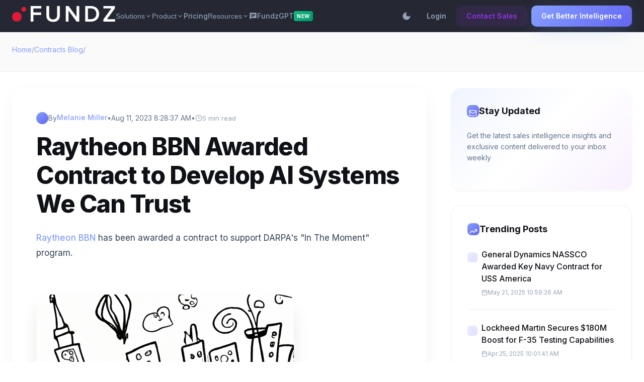

--- FILE ---
content_type: text/html; charset=UTF-8
request_url: https://www.fundz.net/business-contracts-blog/raytheon-bbn-awarded-contract-to-develop-ai-systems-we-can-trust-in
body_size: 14674
content:
<!doctype html><html lang="en"><head>
    <meta charset="utf-8">
    <meta http-equiv="X-UA-Compatible" content="IE=edge,chrome=1">
    <meta name="viewport" content="width=device-width, initial-scale=1.0">
    <meta name="author" content="Melanie Miller">
    <meta name="description" content="Raytheon BBN Awarded Contract to Develop AI Systems We Can Trust in.">
    <meta name="generator" content="HubSpot">
    
    <title>Raytheon BBN Awarded Contract to Develop AI Systems We Can Trust</title>
    <link rel="shortcut icon" href="https://www.fundz.net/hubfs/logo-icon-128-4.png">
    
    <meta name="viewport" content="width=device-width, initial-scale=1">

    
    <meta property="og:description" content="Raytheon BBN Awarded Contract to Develop AI Systems We Can Trust in.">
    <meta property="og:title" content="Raytheon BBN Awarded Contract to Develop AI Systems We Can Trust">
    <meta name="twitter:description" content="Raytheon BBN Awarded Contract to Develop AI Systems We Can Trust in.">
    <meta name="twitter:title" content="Raytheon BBN Awarded Contract to Develop AI Systems We Can Trust">

    

    
    <style>
a.cta_button{-moz-box-sizing:content-box !important;-webkit-box-sizing:content-box !important;box-sizing:content-box !important;vertical-align:middle}.hs-breadcrumb-menu{list-style-type:none;margin:0px 0px 0px 0px;padding:0px 0px 0px 0px}.hs-breadcrumb-menu-item{float:left;padding:10px 0px 10px 10px}.hs-breadcrumb-menu-divider:before{content:'›';padding-left:10px}.hs-featured-image-link{border:0}.hs-featured-image{float:right;margin:0 0 20px 20px;max-width:50%}@media (max-width: 568px){.hs-featured-image{float:none;margin:0;width:100%;max-width:100%}}.hs-screen-reader-text{clip:rect(1px, 1px, 1px, 1px);height:1px;overflow:hidden;position:absolute !important;width:1px}
</style>

<link rel="stylesheet" href="/hs/hsstatic/BlogSocialSharingSupport/static-1.258/bundles/project.css">
<link rel="preload" as="style" href="https://48752163.fs1.hubspotusercontent-na1.net/hubfs/48752163/raw_assets/media-default-modules/master/650/js_client_assets/assets/TrackPlayAnalytics-Cm48oVxd.css">

<link rel="preload" as="style" href="https://48752163.fs1.hubspotusercontent-na1.net/hubfs/48752163/raw_assets/media-default-modules/master/650/js_client_assets/assets/Tooltip-DkS5dgLo.css">

    <script type="application/ld+json">
{
  "mainEntityOfPage" : {
    "@type" : "WebPage",
    "@id" : "https://www.fundz.net/business-contracts-blog/raytheon-bbn-awarded-contract-to-develop-ai-systems-we-can-trust-in"
  },
  "author" : {
    "name" : "Melanie Miller",
    "url" : "https://www.fundz.net/business-contracts-blog/author/melanie-miller",
    "@type" : "Person"
  },
  "headline" : "Raytheon BBN Awarded Contract to Develop AI Systems We Can Trust",
  "datePublished" : "2023-08-11T12:28:37.000Z",
  "dateModified" : "2023-08-11T12:28:37.802Z",
  "publisher" : {
    "name" : "Fundz, LLC",
    "logo" : {
      "url" : "https://14121.fs1.hubspotusercontent-na1.net/hubfs/14121/logo%20PNG.png",
      "@type" : "ImageObject"
    },
    "@type" : "Organization"
  },
  "@context" : "https://schema.org",
  "@type" : "BlogPosting"
}
</script>

<script src="https://cdnjs.cloudflare.com/ajax/libs/jquery/3.6.0/jquery.min.js"></script>
<script src="https://cdnjs.cloudflare.com/ajax/libs/jquery-migrate/3.3.2/jquery-migrate.min.js"></script>

    
<!--  Added by GoogleAnalytics integration -->
<script>
var _hsp = window._hsp = window._hsp || [];
_hsp.push(['addPrivacyConsentListener', function(consent) { if (consent.allowed || (consent.categories && consent.categories.analytics)) {
  (function(i,s,o,g,r,a,m){i['GoogleAnalyticsObject']=r;i[r]=i[r]||function(){
  (i[r].q=i[r].q||[]).push(arguments)},i[r].l=1*new Date();a=s.createElement(o),
  m=s.getElementsByTagName(o)[0];a.async=1;a.src=g;m.parentNode.insertBefore(a,m)
})(window,document,'script','//www.google-analytics.com/analytics.js','ga');
  ga('create','UA-83235193-1','auto');
  ga('send','pageview');
}}]);
</script>

<!-- /Added by GoogleAnalytics integration -->






<link rel="amphtml" href="https://www.fundz.net/business-contracts-blog/raytheon-bbn-awarded-contract-to-develop-ai-systems-we-can-trust-in?hs_amp=true">

<meta property="og:image" content="https://www.fundz.net/hubfs/Raytheon%20BBN%20Awarded%20Contract%20to%20Develop%20AI%20Systems%20We%20Can%20Trust.png">
<meta property="og:image:width" content="512">
<meta property="og:image:height" content="512">

<meta name="twitter:image" content="https://www.fundz.net/hubfs/Raytheon%20BBN%20Awarded%20Contract%20to%20Develop%20AI%20Systems%20We%20Can%20Trust.png">


<meta property="og:url" content="https://www.fundz.net/business-contracts-blog/raytheon-bbn-awarded-contract-to-develop-ai-systems-we-can-trust-in">
<meta name="twitter:card" content="summary_large_image">

<link rel="canonical" href="https://www.fundz.net/business-contracts-blog/raytheon-bbn-awarded-contract-to-develop-ai-systems-we-can-trust-in">

<meta property="og:type" content="article">
<link rel="alternate" type="application/rss+xml" href="https://www.fundz.net/business-contracts-blog/rss.xml">
<meta name="twitter:domain" content="www.fundz.net">
<script src="//platform.linkedin.com/in.js" type="text/javascript">
    lang: en_US
</script>

<meta http-equiv="content-language" content="en">

<link rel="stylesheet" href="https://14121.fs1.hubspotusercontent-na1.net/hubfs/14121/hub_generated/template_assets/1/192752057973/1752665591086/template_fundz-theme.min.css">




    
    <!-- Google Fonts -->
    <link rel="preconnect" href="https://fonts.googleapis.com">
    <link rel="preconnect" href="https://fonts.gstatic.com" crossorigin>
    <link href="https://fonts.googleapis.com/css2?family=Inter:wght@300;400;500;600;700;800;900&amp;display=swap" rel="stylesheet">
    
    <!-- Lucide Icons CDN -->
    <script src="https://unpkg.com/lucide@latest"></script>
    
    <!-- Material Icons (for navigation) -->
    <link href="https://fonts.googleapis.com/icon?family=Material+Icons" rel="stylesheet">
    
    <style>
        /* CSS Reset and Base Styles */
        * {
            margin: 0;
            padding: 0;
            box-sizing: border-box;
        }

        :root {
            /* Dark theme for nav/footer */
            --nav-bg: rgba(26, 29, 41, 0.98);
            --nav-bg-solid: #1a1d29;
            --footer-bg: #1a1d29;
            --dark-tertiary: #26293a;
            
            /* Light theme for content */
            --bg-primary: #ffffff;
            --bg-secondary: #fafafa;
            --bg-tertiary: #f5f5f7;
            --bg-card: #ffffff;
            --bg-card-hover: #f8fafc;
            
            /* Text colors for light backgrounds */
            --text-primary: #0f1117;
            --text-secondary: #334155;
            --text-tertiary: #64748b;
            --text-muted: #94a3b8;
            
            /* Text colors for dark backgrounds */
            --text-light: #e2e8f0;
            --text-light-secondary: #94a3b8;
            --text-light-muted: #64748b;
            
            /* Accent colors */
            --primary-color: #869fff;
            --primary-dark: #6366f1;
            --success-color: #10b981;
            --success-dark: #059669;
            --warning-color: #f59e0b;
            --info-color: #3b82f6;
            --purple-accent: #8b5cf6;
            --pink-accent: #ec4899;
            
            /* Borders */
            --border-light: rgba(0, 0, 0, 0.06);
            --border-primary: rgba(134, 159, 255, 0.15);
            --border-secondary: rgba(134, 159, 255, 0.25);
            
            /* Shadows */
            --shadow-sm: 0 1px 3px rgba(0, 0, 0, 0.08);
            --shadow-md: 0 4px 6px -1px rgba(0, 0, 0, 0.08), 0 2px 4px -1px rgba(0, 0, 0, 0.04);
            --shadow-lg: 0 10px 25px -5px rgba(0, 0, 0, 0.1), 0 10px 10px -5px rgba(0, 0, 0, 0.04);
            --shadow-xl: 0 20px 40px -8px rgba(0, 0, 0, 0.12);
            --shadow-primary: 0 10px 40px -10px rgba(134, 159, 255, 0.4);
            --shadow-colored: 0 20px 40px -15px;
        }

        /* Animations */
        @keyframes slideUp {
            from { opacity: 0; transform: translateY(30px); }
            to { opacity: 1; transform: translateY(0); }
        }

        @keyframes shimmer {
            0% { background-position: -1000px 0; }
            100% { background-position: 1000px 0; }
        }

        @keyframes gradient {
            0% { background-position: 0% 50%; }
            50% { background-position: 100% 50%; }
            100% { background-position: 0% 50%; }
        }

        html {
            scroll-behavior: smooth;
        }

        body {
            font-family: 'Inter', -apple-system, BlinkMacSystemFont, sans-serif;
            line-height: 1.6;
            color: var(--text-secondary);
            background: var(--bg-primary);
            -webkit-font-smoothing: antialiased;
            -moz-osx-font-smoothing: grayscale;
            overflow-x: hidden;
        }

        /* Custom Scrollbar */
        ::-webkit-scrollbar {
            width: 12px;
        }

        ::-webkit-scrollbar-track {
            background: #f1f5f9;
        }

        ::-webkit-scrollbar-thumb {
            background: linear-gradient(to bottom, #869fff, #6366f1);
            border-radius: 6px;
            border: 2px solid #f1f5f9;
        }

        ::-webkit-scrollbar-thumb:hover {
            background: linear-gradient(to bottom, #6366f1, #4f46e5);
        }

        /* Reading Progress Bar */
        .reading-progress {
            position: fixed;
            top: 64px;
            left: 0;
            width: 0%;
            height: 3px;
            background: linear-gradient(90deg, var(--primary-color), var(--primary-dark), var(--purple-accent));
            z-index: 1000;
            transition: width 0.2s ease;
        }

        /* Container */
        .container {
            max-width: 1400px;
            margin: 0 auto;
            padding: 0 1.5rem;
        }

        /* Navigation - Always Dark regardless of theme */
        .nav {
            position: fixed;
            top: 0;
            left: 0;
            right: 0;
            height: 64px;
            background: rgba(26, 29, 41, 0.95);
            backdrop-filter: blur(12px);
            border-bottom: 1px solid rgba(134, 159, 255, 0.15);
            z-index: 9999;
            transition: all 0.3s;
        }

        .nav.scrolled {
            background: rgba(26, 29, 41, 0.98);
            backdrop-filter: blur(20px);
        }

        .nav-container {
            max-width: 1400px;
            margin: 0 auto;
            padding: 0 24px;
            height: 100%;
            display: flex;
            align-items: center;
            justify-content: space-between;
        }

        .nav-left {
            display: flex;
            align-items: center;
            gap: 3rem;
        }

        .nav-logo img {
            height: 32px;
        }

        .nav-menu {
            display: flex;
            align-items: center;
            gap: 2rem;
        }

        .nav-link {
            color: #94a3b8;
            text-decoration: none;
            font-size: 14px;
            font-weight: 500;
            transition: color 0.3s;
            padding: 10px 0;
        }

        .nav-link:hover {
            color: #869fff;
        }

        /* Dropdown Menu Styles */
        .nav-dropdown {
            position: relative;
        }

        .nav-dropdown-btn {
            background: none;
            border: none;
            color: #94a3b8;
            font-size: 14px;
            font-weight: 500;
            cursor: pointer;
            display: flex;
            align-items: center;
            gap: 4px;
            padding: 10px 0;
            transition: color 0.3s;
        }

        .nav-dropdown-btn:hover {
            color: #869fff;
        }

        .nav-dropdown-content {
            display: none;
            position: absolute;
            top: calc(100% - 5px);
            left: 0;
            padding-top: 10px;
            background: #26293a;
            border: 1px solid rgba(134, 159, 255, 0.15);
            border-radius: 8px;
            min-width: 220px;
            box-shadow: 0 10px 20px rgba(0,0,0,.15);
            z-index: 1000;
        }

        .nav-dropdown:hover .nav-dropdown-content {
            display: block;
        }

        .nav-dropdown-content-inner {
            padding: 8px;
        }

        .nav-dropdown-item {
            display: block;
            padding: 8px 12px;
            color: #94a3b8;
            text-decoration: none;
            border-radius: 4px;
            font-size: 14px;
            transition: background 0.2s;
        }

        .nav-dropdown-item:hover {
            background: rgba(134, 159, 255, 0.15);
        }

        .nav-dropdown-divider {
            margin: 4px 12px;
            height: 1px;
            background: rgba(134, 159, 255, 0.15);
        }

        /* FundzGPT Link with Badge */
        .fundz-gpt-link {
            display: flex;
            align-items: center;
            gap: 6px;
            color: #94a3b8;
            text-decoration: none;
            font-size: 14px;
            font-weight: 500;
            transition: color 0.3s;
        }

        .fundz-gpt-link:hover {
            color: #869fff;
        }

        .fundz-gpt-badge {
            padding: 2px 6px;
            background: linear-gradient(135deg, #10b981, #059669);
            color: #fff;
            border-radius: 4px;
            font-size: 10px;
            font-weight: 700;
            text-transform: uppercase;
            letter-spacing: 0.5px;
        }

        /* Navigation Button Styles */
        .nav-right .btn {
            padding: 10px 20px;
            border-radius: 10px;
            font-size: 14px;
            font-weight: 600;
            text-decoration: none;
            transition: all 0.3s;
            display: inline-flex;
            align-items: center;
            justify-content: center;
            border: none;
            cursor: pointer;
        }

        /* Login button - text only, no background */
        .btn-login {
            color: #94a3b8;
            background: transparent !important;
            padding: 8px 16px;
            box-shadow: none !important;
        }

        .btn-login:hover {
            color: #869fff;
            background: transparent !important;
            transform: none;
            box-shadow: none !important;
        }

        /* Contact Sales button - purple outline style */
        .btn-contact {
            background: rgba(147, 51, 234, 0.1) !important;
            color: #9333ea;
            border: 1px solid rgba(147, 51, 234, 0.2);
            margin-right: 8px;
            padding: 10px 20px;
            box-shadow: none !important;
        }

        .btn-contact:hover {
            background: rgba(147, 51, 234, 0.15) !important;
            transform: none;
            box-shadow: none !important;
        }

        /* Get Better Intelligence button - blue gradient */
        .btn-primary {
            background: linear-gradient(135deg, #869fff, #6366f1) !important;
            color: #fff;
            border: 1px solid rgba(255,255,255,.1);
            padding: 10px 20px;
        }

        .btn-primary:hover {
            transform: translateY(-1px);
            box-shadow: 0 10px 20px -5px rgba(134, 159, 255, 0.4) !important;
        }

        /* Mobile Menu Styles */
        .mobile-menu {
            display: none;
            position: absolute;
            top: 64px;
            left: 0;
            right: 0;
            background: #26293a;
            border-bottom: 1px solid rgba(134, 159, 255, 0.15);
            padding: 1rem;
            box-shadow: 0 10px 20px rgba(0,0,0,.15);
        }

        .mobile-menu.active {
            display: block;
        }

        .mobile-menu-section {
            margin-bottom: 1rem;
        }

        .mobile-menu-title {
            font-weight: 600;
            color: #e2e8f0;
            margin-bottom: 0.5rem;
            font-size: 12px;
            text-transform: uppercase;
            letter-spacing: 0.5px;
        }

        .mobile-menu-link {
            display: block;
            padding: 8px 12px;
            color: #e2e8f0;
            text-decoration: none;
            font-size: 14px;
        }

        .mobile-menu-link:hover {
            background: rgba(134, 159, 255, 0.1);
        }

        .mobile-fundz-gpt {
            display: flex;
            align-items: center;
            gap: 8px;
            padding: 12px;
            color: #e2e8f0;
            text-decoration: none;
            background: rgba(16, 185, 129, 0.05);
            border-radius: 8px;
            margin: 8px 0;
        }

        .mobile-menu-footer {
            margin-top: 1rem;
            padding-top: 1rem;
            border-top: 1px solid rgba(134, 159, 255, 0.15);
        }

        .mobile-cta-btn {
            display: block;
            text-align: center;
            padding: 12px;
            margin-top: 8px;
            border-radius: 8px;
            text-decoration: none;
            font-weight: 600;
        }

        .nav-right {
            display: flex;
            align-items: center;
            gap: 1rem;
        }

        .theme-toggle {
            width: 40px;
            height: 40px;
            border: none;
            background: transparent;
            border-radius: 8px;
            cursor: pointer;
            display: flex;
            align-items: center;
            justify-content: center;
            transition: all 0.3s;
        }

        .theme-toggle:hover {
            background: rgba(134, 159, 255, 0.1);
        }

        .theme-toggle .material-icons {
            color: #94a3b8;
            font-size: 20px;
        }

        .mobile-menu-btn {
            display: none;
            width: 40px;
            height: 40px;
            background: transparent;
            border: none;
            cursor: pointer;
        }

        .mobile-menu-btn .material-icons {
            color: #94a3b8;
            font-size: 24px;
        }

        /* Breadcrumb Bar for Single Posts */
        .breadcrumb-bar {
            padding: 1.5rem 0 1rem;
            margin-top: 64px;
            background: var(--bg-secondary);
            border-bottom: 1px solid var(--border-light);
        }

        .breadcrumb {
            display: flex;
            align-items: center;
            gap: 8px;
            font-size: 14px;
            color: var(--text-tertiary);
        }

        .breadcrumb a {
            color: var(--primary-color);
            text-decoration: none;
            transition: color 0.3s ease;
        }

        .breadcrumb a:hover {
            color: var(--primary-dark);
        }

        .breadcrumb-separator {
            color: var(--text-muted);
        }

        /* Featured Section for Blog Listing */
        .featured-section {
            padding: 2rem 0 3rem;
            margin-top: 64px;
            background: linear-gradient(180deg, var(--bg-secondary) 0%, var(--bg-primary) 100%);
            border-bottom: 1px solid var(--border-light);
        }

        .featured-header {
            display: flex;
            align-items: center;
            justify-content: space-between;
            margin-bottom: 2rem;
        }

        .featured-title {
            display: flex;
            align-items: center;
            gap: 12px;
        }

        .featured-badge {
            display: inline-flex;
            align-items: center;
            gap: 6px;
            padding: 8px 16px;
            background: linear-gradient(135deg, rgba(16, 185, 129, 0.1), rgba(10, 185, 129, 0.05));
            border: 1px solid rgba(16, 185, 129, 0.2);
            border-radius: 999px;
            font-size: 13px;
            font-weight: 600;
            color: var(--success-color);
        }

        .featured-title h2 {
            font-size: 1.75rem;
            font-weight: 700;
            color: var(--text-primary);
        }

        .view-all-link {
            color: var(--primary-color);
            text-decoration: none;
            font-size: 14px;
            font-weight: 600;
            display: flex;
            align-items: center;
            gap: 6px;
            transition: all 0.3s ease;
        }

        .view-all-link:hover {
            gap: 10px;
            color: var(--primary-dark);
        }

        /* Featured Posts Grid */
        .featured-grid {
            display: grid;
            grid-template-columns: 1.2fr 1fr;
            gap: 2rem;
            margin-bottom: 2rem;
        }

        /* Main Featured Post */
        .featured-main {
            background: var(--bg-card);
            border-radius: 20px;
            overflow: hidden;
            box-shadow: var(--shadow-lg);
            transition: all 0.4s ease;
            border: 1px solid var(--border-light);
            position: relative;
        }

        .featured-main:hover {
            transform: translateY(-4px);
            box-shadow: var(--shadow-xl);
        }

        .featured-main-image {
            height: 320px;
            overflow: hidden;
            position: relative;
        }

        .featured-main-image img {
            width: 100%;
            height: 100%;
            object-fit: cover;
            transition: transform 0.6s ease;
        }

        .featured-main:hover .featured-main-image img {
            transform: scale(1.05);
        }

        .featured-category {
            position: absolute;
            top: 20px;
            left: 20px;
            padding: 8px 16px;
            background: rgba(255, 255, 255, 0.95);
            backdrop-filter: blur(10px);
            border-radius: 8px;
            font-size: 12px;
            font-weight: 600;
            text-transform: uppercase;
            letter-spacing: 0.05em;
            color: var(--primary-color);
            border: 1px solid rgba(134, 159, 255, 0.2);
        }

        .featured-main-content {
            padding: 2rem;
        }

        .featured-main-meta {
            display: flex;
            align-items: center;
            gap: 12px;
            margin-bottom: 16px;
            font-size: 14px;
            color: var(--text-tertiary);
        }

        .featured-main-title {
            font-size: 1.75rem;
            font-weight: 700;
            line-height: 1.3;
            margin-bottom: 12px;
        }

        .featured-main-title a {
            color: var(--text-primary);
            text-decoration: none;
            transition: color 0.3s ease;
        }

        .featured-main-title a:hover {
            color: var(--primary-dark);
        }

        .featured-main-excerpt {
            color: var(--text-secondary);
            line-height: 1.7;
            margin-bottom: 20px;
        }

        .featured-main-footer {
            display: flex;
            align-items: center;
            justify-content: space-between;
        }

        /* Side Featured Posts */
        .featured-side {
            display: flex;
            flex-direction: column;
            gap: 1.5rem;
        }

        .featured-side-post {
            background: var(--bg-card);
            border-radius: 16px;
            padding: 1.5rem;
            border: 1px solid var(--border-light);
            box-shadow: var(--shadow-sm);
            transition: all 0.3s ease;
            display: flex;
            gap: 1.5rem;
        }

        .featured-side-post:hover {
            transform: translateX(8px);
            box-shadow: var(--shadow-md);
            border-color: var(--border-secondary);
        }

        .featured-side-image {
            width: 120px;
            height: 120px;
            border-radius: 12px;
            overflow: hidden;
            flex-shrink: 0;
        }

        .featured-side-image img {
            width: 100%;
            height: 100%;
            object-fit: cover;
            transition: transform 0.4s ease;
        }

        .featured-side-post:hover .featured-side-image img {
            transform: scale(1.1);
        }

        .featured-side-content {
            flex: 1;
            display: flex;
            flex-direction: column;
            justify-content: center;
        }

        .featured-side-meta {
            display: flex;
            align-items: center;
            gap: 8px;
            font-size: 12px;
            color: var(--text-muted);
            margin-bottom: 8px;
        }

        .featured-side-title {
            font-size: 1.125rem;
            font-weight: 600;
            line-height: 1.4;
            margin-bottom: 8px;
        }

        .featured-side-title a {
            color: var(--text-primary);
            text-decoration: none;
            transition: color 0.3s ease;
        }

        .featured-side-title a:hover {
            color: var(--primary-dark);
        }

        .featured-side-excerpt {
            font-size: 14px;
            color: var(--text-tertiary);
            line-height: 1.6;
            display: -webkit-box;
            -webkit-line-clamp: 2;
            -webkit-box-orient: vertical;
            overflow: hidden;
        }

        /* Recent Posts Carousel */
        .recent-carousel {
            padding: 2rem 0;
            border-bottom: 1px solid var(--border-light);
        }

        .recent-carousel-header {
            display: flex;
            align-items: center;
            justify-content: space-between;
            margin-bottom: 1.5rem;
        }

        .recent-carousel-title {
            font-size: 1.25rem;
            font-weight: 700;
            color: var(--text-primary);
        }

        .carousel-controls {
            display: flex;
            gap: 8px;
        }

        .carousel-btn {
            width: 36px;
            height: 36px;
            border-radius: 8px;
            background: var(--bg-secondary);
            border: 1px solid var(--border-light);
            display: flex;
            align-items: center;
            justify-content: center;
            cursor: pointer;
            transition: all 0.3s ease;
            color: var(--text-tertiary);
        }

        .carousel-btn:hover {
            background: linear-gradient(135deg, var(--primary-color), var(--primary-dark));
            color: white;
            border-color: transparent;
        }

        .recent-posts-row {
            display: flex;
            gap: 1.5rem;
            overflow-x: auto;
            scroll-behavior: smooth;
            padding-bottom: 1rem;
        }

        .recent-posts-row::-webkit-scrollbar {
            height: 4px;
        }

        .recent-posts-row::-webkit-scrollbar-thumb {
            background: var(--primary-color);
            border-radius: 2px;
        }

        .recent-post-card {
            flex: 0 0 280px;
            background: var(--bg-card);
            border-radius: 12px;
            border: 1px solid var(--border-light);
            overflow: hidden;
            transition: all 0.3s ease;
        }

        .recent-post-card:hover {
            transform: translateY(-4px);
            box-shadow: var(--shadow-md);
        }

        .recent-post-image {
            height: 160px;
            overflow: hidden;
        }

        .recent-post-image img {
            width: 100%;
            height: 100%;
            object-fit: cover;
            transition: transform 0.4s ease;
        }

        .recent-post-card:hover .recent-post-image img {
            transform: scale(1.05);
        }

        .recent-post-content {
            padding: 1rem;
        }

        .recent-post-meta {
            font-size: 12px;
            color: var(--text-muted);
            margin-bottom: 8px;
        }

        .recent-post-title {
            font-size: 1rem;
            font-weight: 600;
            line-height: 1.4;
            margin-bottom: 8px;
        }

        .recent-post-title a {
            color: var(--text-primary);
            text-decoration: none;
            transition: color 0.3s ease;
        }

        .recent-post-title a:hover {
            color: var(--primary-dark);
        }

        /* Main Content Area */
        .main-content {
            padding: 3rem 0 5rem;
            background: var(--bg-primary);
            position: relative;
            min-height: 60vh;
        }

        .main-content.single-post {
            padding-top: 2rem;
        }

        .content-grid {
            display: grid;
            grid-template-columns: 1fr 360px;
            gap: 3rem;
            max-width: 1280px;
            margin: 0 auto;
        }

        /* Blog Post Card */
        .blog-post-card {
            background: var(--bg-card);
            border-radius: 20px;
            border: 1px solid var(--border-light);
            overflow: hidden;
            transition: all 0.4s cubic-bezier(0.4, 0, 0.2, 1);
            margin-bottom: 2.5rem;
            box-shadow: 0 4px 6px -1px rgba(0, 0, 0, 0.04);
            position: relative;
        }

        .blog-post-card::before {
            content: '';
            position: absolute;
            top: 0;
            left: 0;
            right: 0;
            height: 3px;
            background: linear-gradient(90deg, var(--primary-color), var(--purple-accent), var(--pink-accent));
            transform: scaleX(0);
            transform-origin: left;
            transition: transform 0.4s ease;
        }

        .blog-post-card:hover {
            transform: translateY(-8px);
            box-shadow: var(--shadow-xl);
            border-color: transparent;
            box-shadow: 
                0 30px 60px -15px rgba(0, 0, 0, 0.15),
                0 0 0 1px rgba(134, 159, 255, 0.1);
        }

        .blog-post-card:hover::before {
            transform: scaleX(1);
        }

        .blog-featured-image-container {
            position: relative;
            overflow: hidden;
            height: 280px;
        }

        .blog-category-badge {
            position: absolute;
            top: 20px;
            left: 20px;
            padding: 6px 12px;
            background: rgba(255, 255, 255, 0.9);
            backdrop-filter: blur(10px);
            border-radius: 8px;
            font-size: 12px;
            font-weight: 600;
            text-transform: uppercase;
            letter-spacing: 0.05em;
            z-index: 2;
        }

        .blog-category-badge.startup {
            color: var(--success-color);
            border: 1px solid rgba(16, 185, 129, 0.2);
        }

        .blog-category-badge.sales {
            color: var(--primary-color);
            border: 1px solid rgba(134, 159, 255, 0.2);
        }

        .blog-category-badge.funding {
            color: var(--purple-accent);
            border: 1px solid rgba(139, 92, 246, 0.2);
        }

        .blog-featured-image {
            width: 100%;
            height: 100%;
            object-fit: cover;
            transition: transform 0.6s ease;
        }

        .blog-post-card:hover .blog-featured-image {
            transform: scale(1.1);
        }

        .blog-post-content {
            padding: 2rem;
        }

        .blog-post-meta {
            display: flex;
            align-items: center;
            gap: 16px;
            margin-bottom: 16px;
            font-size: 14px;
            color: var(--text-tertiary);
        }

        .blog-post-author {
            display: flex;
            align-items: center;
            gap: 8px;
        }

        .author-avatar-small {
            width: 24px;
            height: 24px;
            border-radius: 50%;
            background: linear-gradient(135deg, var(--primary-color), var(--primary-dark));
        }

        .blog-post-author a {
            color: var(--primary-color);
            text-decoration: none;
            font-weight: 500;
            transition: color 0.3s ease;
        }

        .blog-post-author a:hover {
            color: var(--primary-dark);
        }

        .reading-time {
            display: flex;
            align-items: center;
            gap: 4px;
            color: var(--text-muted);
            font-size: 13px;
        }

        .blog-post-title {
            font-size: 26px;
            font-weight: 700;
            margin-bottom: 16px;
            line-height: 1.3;
        }

        .blog-post-title a {
            color: var(--text-primary);
            text-decoration: none;
            transition: all 0.3s ease;
            display: inline-block;
        }

        .blog-post-title a:hover {
            color: var(--primary-dark);
            transform: translateX(4px);
        }

        .blog-post-excerpt {
            color: var(--text-secondary);
            line-height: 1.7;
            margin-bottom: 24px;
            font-size: 16px;
        }

        .blog-post-footer {
            display: flex;
            justify-content: space-between;
            align-items: center;
            padding-top: 24px;
            border-top: 1px solid var(--border-light);
        }

        .blog-post-topics {
            display: flex;
            gap: 8px;
            flex-wrap: wrap;
        }

        .blog-topic-tag {
            padding: 6px 14px;
            background: linear-gradient(135deg, rgba(134, 159, 255, 0.05), rgba(99, 102, 241, 0.05));
            border: 1px solid rgba(134, 159, 255, 0.1);
            border-radius: 20px;
            font-size: 12px;
            color: var(--primary-dark);
            text-decoration: none;
            transition: all 0.3s ease;
            font-weight: 500;
        }

        .blog-topic-tag:hover {
            background: linear-gradient(135deg, var(--primary-color), var(--primary-dark));
            color: white;
            border-color: transparent;
            transform: translateY(-2px) scale(1.05);
            box-shadow: 0 8px 16px -4px rgba(134, 159, 255, 0.4);
        }

        .read-more-btn {
            display: inline-flex;
            align-items: center;
            gap: 6px;
            color: var(--primary-color);
            font-size: 14px;
            font-weight: 600;
            text-decoration: none;
            transition: all 0.3s ease;
        }

        .read-more-btn:hover {
            gap: 10px;
            color: var(--primary-dark);
        }

        /* Single Post Content */
        .single-post-content {
            background: var(--bg-card);
            border-radius: 24px;
            padding: 3rem;
            box-shadow: 0 10px 40px -10px rgba(0, 0, 0, 0.08);
            position: relative;
            overflow: hidden;
        }

        .single-post-content h1 {
            font-size: clamp(2.25rem, 4vw, 3rem);
            font-weight: 800;
            margin-bottom: 24px;
            color: var(--text-primary);
            line-height: 1.2;
            letter-spacing: -0.03em;
        }

        .single-post-content h2 {
            font-size: 2rem;
            font-weight: 700;
            margin: 3rem 0 1.5rem;
            color: var(--text-primary);
            position: relative;
            padding-left: 20px;
        }

        .single-post-content h2::before {
            content: '';
            position: absolute;
            left: 0;
            top: 50%;
            transform: translateY(-50%);
            width: 4px;
            height: 80%;
            background: linear-gradient(to bottom, var(--primary-color), var(--primary-dark));
            border-radius: 2px;
        }

        .single-post-content h3 {
            font-size: 1.5rem;
            font-weight: 600;
            margin: 2.5rem 0 1rem;
            color: var(--text-primary);
        }

        .single-post-content p {
            margin-bottom: 1.75rem;
            line-height: 1.8;
            color: var(--text-secondary);
            font-size: 17px;
        }

        .single-post-content ul,
        .single-post-content ol {
            margin: 0 0 1.75rem 1.5rem;
            padding-left: 1rem;
            color: var(--text-secondary);
        }

        .single-post-content ul {
            list-style-type: disc;
        }

        .single-post-content ol {
            list-style-type: decimal;
        }

        .single-post-content li {
            margin-bottom: 0.75rem;
            line-height: 1.8;
        }

        .single-post-content a {
            color: var(--primary-color);
            text-decoration: none;
            border-bottom: 2px solid transparent;
            transition: all 0.3s ease;
            font-weight: 500;
        }

        .single-post-content a:hover {
            border-bottom-color: var(--primary-color);
            background: linear-gradient(to bottom, transparent 60%, rgba(134, 159, 255, 0.1) 60%);
        }

        .single-post-content img {
            max-width: 100%;
            height: auto;
            border-radius: 16px;
            margin: 2.5rem 0;
            box-shadow: 0 20px 40px -10px rgba(0, 0, 0, 0.15);
        }

        .single-post-content blockquote {
            border-left: 4px solid var(--primary-color);
            padding: 1.5rem 2rem;
            margin: 2rem 0;
            font-style: italic;
            color: var(--text-tertiary);
            background: linear-gradient(135deg, rgba(134, 159, 255, 0.03), rgba(99, 102, 241, 0.03));
            border-radius: 0 12px 12px 0;
            position: relative;
        }

        .single-post-content blockquote::before {
            content: '"';
            position: absolute;
            top: -10px;
            left: 20px;
            font-size: 60px;
            color: var(--primary-color);
            opacity: 0.2;
        }

        .single-post-content pre {
            background: #1e293b;
            color: #e2e8f0;
            padding: 1.75rem;
            border-radius: 12px;
            overflow-x: auto;
            margin: 2rem 0;
            box-shadow: var(--shadow-lg);
            position: relative;
        }

        .single-post-content pre::before {
            content: 'CODE';
            position: absolute;
            top: 10px;
            right: 10px;
            font-size: 10px;
            color: rgba(255, 255, 255, 0.4);
            font-weight: 600;
            letter-spacing: 0.05em;
        }

        .single-post-content code {
            background: rgba(99, 102, 241, 0.1);
            padding: 2px 8px;
            border-radius: 4px;
            font-size: 14px;
            color: var(--primary-dark);
        }

        /* Sidebar */
        .sidebar {
            position: sticky;
            top: 6rem;
            height: fit-content;
        }

        .sidebar-card {
            background: var(--bg-card);
            border-radius: 20px;
            padding: 2rem;
            border: 1px solid var(--border-light);
            margin-bottom: 2rem;
            transition: all 0.3s ease;
            box-shadow: 0 4px 6px -1px rgba(0, 0, 0, 0.04);
            position: relative;
            overflow: hidden;
        }

        .sidebar-card:hover {
            transform: translateY(-4px);
            box-shadow: 0 20px 40px -10px rgba(0, 0, 0, 0.1);
        }

        .sidebar-title {
            font-size: 18px;
            font-weight: 700;
            margin-bottom: 24px;
            color: var(--text-primary);
            display: flex;
            align-items: center;
            gap: 10px;
            position: relative;
            z-index: 1;
        }

        .sidebar-title-icon {
            width: 24px;
            height: 24px;
            padding: 4px;
            background: linear-gradient(135deg, var(--primary-color), var(--primary-dark));
            border-radius: 8px;
            color: white;
        }

        /* Email Subscription */
        .email-subscription {
            background: linear-gradient(135deg, #f0f4ff, #fff, #f8f0ff);
            border: none;
            position: relative;
            overflow: hidden;
        }

        .email-subscription-content {
            position: relative;
            z-index: 1;
        }

        .email-subscription p {
            color: var(--text-tertiary);
            margin-bottom: 20px;
            font-size: 14px;
            line-height: 1.6;
        }

        .email-subscription input[type="email"],
        .email-subscription input[type="text"] {
            width: 100%;
            padding: 14px 18px;
            background: white;
            border: 2px solid transparent;
            border-radius: 12px;
            color: var(--text-primary);
            margin-bottom: 12px;
            transition: all 0.3s ease;
            font-size: 14px;
            box-shadow: 0 2px 8px -2px rgba(0, 0, 0, 0.08);
        }

        .email-subscription input:focus {
            outline: none;
            border-color: var(--primary-color);
            box-shadow: 0 0 0 4px rgba(134, 159, 255, 0.1);
        }

        .email-subscription button {
            width: 100%;
            padding: 14px 20px;
            background: linear-gradient(135deg, var(--primary-color), var(--primary-dark));
            color: white;
            border: none;
            border-radius: 12px;
            font-weight: 600;
            cursor: pointer;
            transition: all 0.3s ease;
            position: relative;
            overflow: hidden;
        }

        .email-subscription button::before {
            content: '';
            position: absolute;
            top: 50%;
            left: 50%;
            width: 0;
            height: 0;
            background: rgba(255, 255, 255, 0.2);
            border-radius: 50%;
            transform: translate(-50%, -50%);
            transition: width 0.6s, height 0.6s;
        }

        .email-subscription button:hover {
            transform: translateY(-2px);
            box-shadow: 0 10px 20px -5px rgba(134, 159, 255, 0.4);
        }

        .email-subscription button:hover::before {
            width: 300%;
            height: 300%;
        }

        /* Recent Posts */
        .recent-post-item {
            margin-bottom: 24px;
            padding-bottom: 24px;
            border-bottom: 1px solid var(--border-light);
            transition: all 0.3s ease;
            position: relative;
            padding-left: 28px;
        }

        .recent-post-item::before {
            content: '';
            position: absolute;
            left: 0;
            top: 8px;
            width: 20px;
            height: 20px;
            background: linear-gradient(135deg, rgba(134, 159, 255, 0.2), rgba(99, 102, 241, 0.2));
            border-radius: 6px;
            transition: all 0.3s ease;
        }

        .recent-post-item:hover::before {
            background: linear-gradient(135deg, var(--primary-color), var(--primary-dark));
        }

        .recent-post-item:last-child {
            margin-bottom: 0;
            padding-bottom: 0;
            border-bottom: none;
        }

        .recent-post-item a {
            color: var(--text-primary);
            text-decoration: none;
            font-weight: 500;
            line-height: 1.5;
            display: block;
            transition: color 0.3s ease;
        }

        .recent-post-item:hover a {
            color: var(--primary-color);
        }

        .recent-post-date {
            font-size: 12px;
            color: var(--text-muted);
            margin-top: 6px;
            display: flex;
            align-items: center;
            gap: 6px;
        }

        /* CTA Card */
        .cta-card {
            background: linear-gradient(135deg, var(--primary-color), var(--primary-dark), var(--purple-accent));
            background-size: 200% 200%;
            animation: gradient 10s ease infinite;
            color: white;
            text-align: center;
            position: relative;
            overflow: hidden;
            border: none;
        }

        .cta-card-content {
            position: relative;
            z-index: 1;
        }

        .cta-card h3 {
            color: white;
            margin-bottom: 12px;
            font-size: 22px;
            font-weight: 700;
        }

        .cta-card p {
            font-size: 14px;
            margin-bottom: 24px;
            opacity: 0.95;
            line-height: 1.6;
        }

        .cta-card .btn {
            background: white;
            color: var(--primary-color);
            width: 100%;
            justify-content: center;
            font-weight: 700;
            box-shadow: 0 10px 30px -10px rgba(0, 0, 0, 0.2);
        }

        .cta-card .btn:hover {
            background: rgba(255, 255, 255, 0.95);
            transform: translateY(-2px);
            box-shadow: 0 15px 35px -10px rgba(0, 0, 0, 0.3);
        }

        /* Author Profile */
        .author-profile {
            background: linear-gradient(135deg, #fafafa, #fff);
            border-radius: 20px;
            padding: 2.5rem;
            margin-bottom: 2rem;
            text-align: center;
            box-shadow: 0 10px 40px -10px rgba(0, 0, 0, 0.08);
            position: relative;
            overflow: hidden;
        }

        .author-avatar {
            width: 100px;
            height: 100px;
            border-radius: 50%;
            margin: 0 auto 20px;
            border: 4px solid white;
            box-shadow: 0 10px 30px -10px rgba(0, 0, 0, 0.15);
            position: relative;
            z-index: 1;
        }

        .author-name {
            font-size: 26px;
            font-weight: 700;
            margin-bottom: 8px;
            color: var(--text-primary);
            position: relative;
            z-index: 1;
        }

        .author-bio {
            color: var(--text-tertiary);
            margin-bottom: 20px;
            line-height: 1.7;
            position: relative;
            z-index: 1;
        }

        /* Blog Sharing */
        .blog-sharing {
            display: flex;
            align-items: center;
            gap: 20px;
            padding: 28px 0;
            border-top: 1px solid var(--border-light);
            border-bottom: 1px solid var(--border-light);
            margin: 40px 0;
        }

        .blog-sharing-title {
            font-weight: 600;
            color: var(--text-primary);
            font-size: 16px;
        }

        .blog-sharing-buttons {
            display: flex;
            gap: 12px;
        }

        .blog-sharing-buttons a {
            width: 44px;
            height: 44px;
            display: flex;
            align-items: center;
            justify-content: center;
            background: linear-gradient(135deg, rgba(134, 159, 255, 0.05), rgba(99, 102, 241, 0.05));
            border: 1px solid rgba(134, 159, 255, 0.1);
            border-radius: 12px;
            color: var(--primary-color);
            text-decoration: none;
            transition: all 0.3s ease;
        }

        .blog-sharing-buttons a:hover {
            background: linear-gradient(135deg, var(--primary-color), var(--primary-dark));
            color: white;
            transform: translateY(-4px) rotate(-5deg);
            box-shadow: 0 10px 20px -5px rgba(134, 159, 255, 0.4);
        }

        /* Pagination */
        .blog-pagination {
            display: flex;
            justify-content: center;
            align-items: center;
            gap: 16px;
            margin-top: 60px;
        }

        .blog-pagination a {
            padding: 12px 24px;
            background: white;
            border: 2px solid var(--border-light);
            border-radius: 12px;
            color: var(--text-primary);
            text-decoration: none;
            font-weight: 600;
            transition: all 0.3s ease;
            display: flex;
            align-items: center;
            gap: 8px;
        }

        .blog-pagination a:hover {
            background: linear-gradient(135deg, var(--primary-color), var(--primary-dark));
            color: white;
            border-color: transparent;
            transform: translateY(-2px);
            box-shadow: 0 10px 20px -5px rgba(134, 159, 255, 0.4);
        }

        /* ============================================
           UPDATED FOOTER - Matching React Site Design
           ============================================ */
        .footer {
            background: linear-gradient(180deg, #111827 0%, #0a0d14 100%);
            color: white;
            padding: 4rem 0 2rem;
            margin-top: 0;
        }

        .footer-container {
            max-width: 1280px;
            margin: 0 auto;
            padding: 0 2rem;
        }

        .footer-content {
            display: grid;
            grid-template-columns: 1.5fr repeat(3, 1fr);
            gap: 3rem;
            margin-bottom: 3rem;
        }

        .footer-brand {
            padding-right: 2rem;
        }

        .footer-logo {
            height: 32px;
            margin-bottom: 1rem;
        }

        .footer-description {
            color: #9ca3af;
            font-size: 0.875rem;
            line-height: 1.7;
        }

        .footer-column {
            min-width: 0;
        }

        .footer-heading {
            font-size: 0.75rem;
            font-weight: 600;
            text-transform: uppercase;
            letter-spacing: 0.1em;
            margin-bottom: 1.25rem;
            color: #6b7280;
        }

        .footer-links {
            display: flex;
            flex-direction: column;
            gap: 0.75rem;
        }

        .footer-link {
            color: #d1d5db;
            text-decoration: none;
            font-size: 0.875rem;
            transition: all 0.2s ease;
            display: inline-flex;
            align-items: center;
            gap: 0.5rem;
        }

        .footer-link:hover {
            color: #869fff;
            transform: translateX(3px);
        }

        .footer-divider {
            height: 1px;
            background: linear-gradient(90deg, transparent 0%, rgba(255, 255, 255, 0.1) 50%, transparent 100%);
            margin-bottom: 2rem;
        }

        .footer-bottom {
            display: flex;
            justify-content: space-between;
            align-items: center;
            flex-wrap: wrap;
            gap: 1rem;
        }

        .footer-copyright {
            color: #6b7280;
            font-size: 0.8125rem;
        }

        .footer-legal {
            display: flex;
            gap: 2rem;
        }

        .footer-legal-link {
            color: #6b7280;
            text-decoration: none;
            font-size: 0.8125rem;
            transition: color 0.2s ease;
        }

        .footer-legal-link:hover {
            color: #9ca3af;
        }

        /* Mobile Styles */
        @media (max-width: 1024px) {
            .footer-content {
                grid-template-columns: repeat(2, 1fr);
                gap: 2rem;
            }

            .footer-brand {
                grid-column: 1 / -1;
                padding-right: 0;
                margin-bottom: 1rem;
            }
        }

        @media (max-width: 768px) {
            .nav-menu {
                display: none;
            }

            .mobile-menu-btn {
                display: flex;
            }

            .btn-contact,
            .theme-toggle {
                display: none;
            }

            .featured-grid {
                grid-template-columns: 1fr;
            }

            .featured-side-post {
                flex-direction: column;
            }

            .featured-side-image {
                width: 100%;
                height: 180px;
            }

            .recent-posts-row {
                gap: 1rem;
            }

            .recent-post-card {
                flex: 0 0 240px;
            }

            .content-grid {
                grid-template-columns: 1fr;
            }

            .sidebar {
                position: static;
            }

            .blog-post-footer {
                flex-direction: column;
                gap: 16px;
                align-items: flex-start;
            }

            .footer {
                padding: 3rem 0 1.5rem;
            }

            .footer-container {
                padding: 0 1.5rem;
            }

            .footer-content {
                grid-template-columns: repeat(2, 1fr);
                gap: 2rem;
            }

            .footer-brand {
                text-align: center;
            }

            .footer-bottom {
                flex-direction: column;
                text-align: center;
            }

            .footer-legal {
                justify-content: center;
            }
        }

        @media (max-width: 480px) {
            .footer-content {
                grid-template-columns: 1fr;
                text-align: center;
            }

            .footer-links {
                align-items: center;
            }

            .footer-link:hover {
                transform: none;
            }
        }

        /* List resets for forms */
        form ul, form ol,
        form li,
        .hs-form ul,
        .hs-form ol,
        .hs-form li {
            list-style: none !important;
            padding: 0 !important;
            margin: 0 !important;
        }
    </style>
    
    <meta name="viewport" content="width=device-width, initial-scale=1">

    
    <meta property="og:description" content="Raytheon BBN Awarded Contract to Develop AI Systems We Can Trust in.">
    <meta property="og:title" content="Raytheon BBN Awarded Contract to Develop AI Systems We Can Trust">
    <meta name="twitter:description" content="Raytheon BBN Awarded Contract to Develop AI Systems We Can Trust in.">
    <meta name="twitter:title" content="Raytheon BBN Awarded Contract to Develop AI Systems We Can Trust">

    

    
    <style>
a.cta_button{-moz-box-sizing:content-box !important;-webkit-box-sizing:content-box !important;box-sizing:content-box !important;vertical-align:middle}.hs-breadcrumb-menu{list-style-type:none;margin:0px 0px 0px 0px;padding:0px 0px 0px 0px}.hs-breadcrumb-menu-item{float:left;padding:10px 0px 10px 10px}.hs-breadcrumb-menu-divider:before{content:'›';padding-left:10px}.hs-featured-image-link{border:0}.hs-featured-image{float:right;margin:0 0 20px 20px;max-width:50%}@media (max-width: 568px){.hs-featured-image{float:none;margin:0;width:100%;max-width:100%}}.hs-screen-reader-text{clip:rect(1px, 1px, 1px, 1px);height:1px;overflow:hidden;position:absolute !important;width:1px}
</style>

<link rel="stylesheet" href="/hs/hsstatic/BlogSocialSharingSupport/static-1.258/bundles/project.css">
<link rel="preload" as="style" href="https://48752163.fs1.hubspotusercontent-na1.net/hubfs/48752163/raw_assets/media-default-modules/master/650/js_client_assets/assets/TrackPlayAnalytics-Cm48oVxd.css">

<link rel="preload" as="style" href="https://48752163.fs1.hubspotusercontent-na1.net/hubfs/48752163/raw_assets/media-default-modules/master/650/js_client_assets/assets/Tooltip-DkS5dgLo.css">

    <script type="application/ld+json">
{
  "mainEntityOfPage" : {
    "@type" : "WebPage",
    "@id" : "https://www.fundz.net/business-contracts-blog/raytheon-bbn-awarded-contract-to-develop-ai-systems-we-can-trust-in"
  },
  "author" : {
    "name" : "Melanie Miller",
    "url" : "https://www.fundz.net/business-contracts-blog/author/melanie-miller",
    "@type" : "Person"
  },
  "headline" : "Raytheon BBN Awarded Contract to Develop AI Systems We Can Trust",
  "datePublished" : "2023-08-11T12:28:37.000Z",
  "dateModified" : "2023-08-11T12:28:37.802Z",
  "publisher" : {
    "name" : "Fundz, LLC",
    "logo" : {
      "url" : "https://14121.fs1.hubspotusercontent-na1.net/hubfs/14121/logo%20PNG.png",
      "@type" : "ImageObject"
    },
    "@type" : "Organization"
  },
  "@context" : "https://schema.org",
  "@type" : "BlogPosting"
}
</script>

<script src="https://cdnjs.cloudflare.com/ajax/libs/jquery/3.6.0/jquery.min.js"></script>
<script src="https://cdnjs.cloudflare.com/ajax/libs/jquery-migrate/3.3.2/jquery-migrate.min.js"></script>

    
<!--  Added by GoogleAnalytics integration -->
<script>
var _hsp = window._hsp = window._hsp || [];
_hsp.push(['addPrivacyConsentListener', function(consent) { if (consent.allowed || (consent.categories && consent.categories.analytics)) {
  (function(i,s,o,g,r,a,m){i['GoogleAnalyticsObject']=r;i[r]=i[r]||function(){
  (i[r].q=i[r].q||[]).push(arguments)},i[r].l=1*new Date();a=s.createElement(o),
  m=s.getElementsByTagName(o)[0];a.async=1;a.src=g;m.parentNode.insertBefore(a,m)
})(window,document,'script','//www.google-analytics.com/analytics.js','ga');
  ga('create','UA-83235193-1','auto');
  ga('send','pageview');
}}]);
</script>

<!-- /Added by GoogleAnalytics integration -->






<link rel="amphtml" href="https://www.fundz.net/business-contracts-blog/raytheon-bbn-awarded-contract-to-develop-ai-systems-we-can-trust-in?hs_amp=true">

<meta property="og:image" content="https://www.fundz.net/hubfs/Raytheon%20BBN%20Awarded%20Contract%20to%20Develop%20AI%20Systems%20We%20Can%20Trust.png">
<meta property="og:image:width" content="512">
<meta property="og:image:height" content="512">

<meta name="twitter:image" content="https://www.fundz.net/hubfs/Raytheon%20BBN%20Awarded%20Contract%20to%20Develop%20AI%20Systems%20We%20Can%20Trust.png">


<meta property="og:url" content="https://www.fundz.net/business-contracts-blog/raytheon-bbn-awarded-contract-to-develop-ai-systems-we-can-trust-in">
<meta name="twitter:card" content="summary_large_image">

<link rel="canonical" href="https://www.fundz.net/business-contracts-blog/raytheon-bbn-awarded-contract-to-develop-ai-systems-we-can-trust-in">

<meta property="og:type" content="article">
<link rel="alternate" type="application/rss+xml" href="https://www.fundz.net/business-contracts-blog/rss.xml">
<meta name="twitter:domain" content="www.fundz.net">
<script src="//platform.linkedin.com/in.js" type="text/javascript">
    lang: en_US
</script>

<meta http-equiv="content-language" content="en">





</head>
<body>
    <!-- Reading Progress Bar (only for single posts) -->
    
        <div class="reading-progress" id="readingProgress"></div>
    

    <!-- Navigation (Dark) -->
    <nav class="nav" id="navigation">
        <div class="nav-container">
            <div class="nav-left">
                <a href="/" class="nav-logo">
                    <img src="https://www.fundz.net/hubfs/Lina%20Design%20Files/lina%20images/footer%20logo.svg" alt="Fundz">
                </a>
                <div class="nav-menu">
                    <!-- Solutions Dropdown -->
                    <div class="nav-dropdown">
                        <button class="nav-dropdown-btn">
                            Solutions
                            <span class="material-icons" style="font-size: 14px;">expand_more</span>
                        </button>
                        <div class="nav-dropdown-content">
                            <div class="nav-dropdown-content-inner">
                                <a href="/fundz-for-investors" class="nav-dropdown-item">For Investors</a>
                                <a href="/fundz-for-sales" class="nav-dropdown-item">For Sales Teams</a>
                                <a href="/fundz-for-agencies" class="nav-dropdown-item">For Agencies</a>
                            </div>
                        </div>
                    </div>

                    <!-- Product Dropdown -->
                    <div class="nav-dropdown">
                        <button class="nav-dropdown-btn">
                            Product
                            <span class="material-icons" style="font-size: 14px;">expand_more</span>
                        </button>
                        <div class="nav-dropdown-content">
                            <div class="nav-dropdown-content-inner">
                                <a href="/product" class="nav-dropdown-item">Overview</a>
                                <a href="/fundzwatch" class="nav-dropdown-item">FundzWatch™ Monitoring</a>
                                <a href="/fundzwatch-leads" class="nav-dropdown-item">FundzWatch™ Leads</a>
                            </div>
                        </div>
                    </div>

                    <!-- Pricing Link -->
                    <a href="/pricing" class="nav-link">Pricing</a>

                    <!-- Resources Dropdown -->
                    <div class="nav-dropdown">
                        <button class="nav-dropdown-btn">
                            Resources
                            <span class="material-icons" style="font-size: 14px;">expand_more</span>
                        </button>
                        <div class="nav-dropdown-content" style="min-width: 250px;">
                            <div class="nav-dropdown-content-inner">
                                <a href="/guide" class="nav-dropdown-item">User Guide</a>
                                <div class="nav-dropdown-divider"></div>
                                <a href="/blog" class="nav-dropdown-item">Startups Blog</a>
                                <a href="/executive-moves" class="nav-dropdown-item">Executive Moves Blog</a>
                                <a href="/sales-intelligence-blog" class="nav-dropdown-item">Sales Intelligence Blog</a>
                                <a href="/venture-capital-blog" class="nav-dropdown-item">Venture Capital Blog</a>
                                <a href="/b2b-leads-blog" class="nav-dropdown-item">B2B Leads Blog</a>
                                <div class="nav-dropdown-divider"></div>
                                <a href="/FAQ" class="nav-dropdown-item">FAQ</a>
                            </div>
                        </div>
                    </div>

                    <!-- FundzGPT Link with Badge -->
                    <a href="/fundzgpt" class="fundz-gpt-link">
                        <span class="material-icons" style="font-size: 16px;">chat</span>
                        FundzGPT
                        <span class="fundz-gpt-badge">New</span>
                    </a>
                </div>
            </div>
            <div class="nav-right">
                <button class="theme-toggle" onclick="toggleTheme()">
                    <span class="material-icons">dark_mode</span>
                </button>
                <a href="/sign-in" class="btn btn-login">Login</a>
                <a href="https://www.fundz.net/request-demo-of-fundz" class="btn btn-contact">Contact Sales</a>
                <a href="https://app.fundz.net/sign-up" class="btn btn-primary">Get Better Intelligence</a>
                <button class="mobile-menu-btn" onclick="toggleMobileMenu()">
                    <span class="material-icons">menu</span>
                </button>
            </div>
        </div>

        <!-- Mobile Menu -->
        <div class="mobile-menu" id="mobileMenu">
            <div class="mobile-menu-section">
                <div class="mobile-menu-title">Solutions</div>
                <a href="/fundz-for-investors" class="mobile-menu-link">For Investors</a>
                <a href="/fundz-for-sales" class="mobile-menu-link">For Sales Teams</a>
                <a href="/fundz-for-agencies" class="mobile-menu-link">For Agencies</a>
            </div>

            <div class="mobile-menu-section">
                <div class="mobile-menu-title">Product</div>
                <a href="/product" class="mobile-menu-link">Overview</a>
                <a href="/fundzwatch" class="mobile-menu-link">FundzWatch™ Monitoring</a>
                <a href="/fundzwatch-leads" class="mobile-menu-link">FundzWatch™ Leads</a>
            </div>

            <a href="/pricing" class="mobile-menu-link" style="padding: 12px;">Pricing</a>

            <div class="mobile-menu-section">
                <div class="mobile-menu-title">Resources</div>
                <a href="/guide" class="mobile-menu-link">User Guide</a>
                <a href="/blog" class="mobile-menu-link">Startups Blog</a>
                <a href="/executive-moves" class="mobile-menu-link">Executive Moves Blog</a>
                <a href="/sales-intelligence-blog" class="mobile-menu-link">Sales Intelligence Blog</a>
                <a href="/venture-capital-blog" class="mobile-menu-link">Venture Capital Blog</a>
                <a href="/b2b-leads-blog" class="mobile-menu-link">B2B Leads Blog</a>
                <a href="/FAQ" class="mobile-menu-link">FAQ</a>
            </div>

            <a href="/fundzgpt" class="mobile-fundz-gpt">
                <span class="material-icons" style="font-size: 18px;">chat</span>
                FundzGPT
                <span class="fundz-gpt-badge">NEW</span>
            </a>

            <div class="mobile-menu-footer">
                <a href="/sign-in" class="mobile-menu-link">Login</a>
                <a href="https://www.fundz.net/request-demo-of-fundz" class="mobile-cta-btn" style="color: #9333ea; font-weight: 600;">Contact Sales</a>
                <a href="https://app.fundz.net/sign-up" class="mobile-cta-btn" style="background: linear-gradient(135deg, #869fff, #6366f1); color: #fff;">Get Started</a>
            </div>
        </div>
    </nav>

    
        <!-- Minimal Breadcrumb Bar for Single Posts -->
        <div class="breadcrumb-bar">
            <div class="container">
                <nav class="breadcrumb">
                    <a href="/">Home</a>
                    <span class="breadcrumb-separator">/</span>
                    <a href="https://www.fundz.net/business-contracts-blog">Contracts Blog</a>
                    <span class="breadcrumb-separator">/</span>
                    <span><span id="hs_cos_wrapper_name" ...< span>
                </span></span></nav>
            </div>
        </div>
    

    <!-- Main Content -->
    <main class="main-content single-post">
        <div class="container">
            <div class="content-grid">
                <!-- Blog Posts Column -->
                <div class="blog-posts">
                    
                        <!-- Single Post View -->
                        <article class="single-post-content">
                            <div class="blog-post-meta">
                                <div class="blog-post-author">
                                    <div class="author-avatar-small"></div>
                                    <span>By</span>
                                    <a href="https://www.fundz.net/business-contracts-blog/author/melanie-miller">
                                        Melanie Miller
                                    </a>
                                </div>
                                <span>•</span>
                                <time>Aug 11, 2023 8:28:37 AM</time>
                                <span>•</span>
                                <div class="reading-time">
                                    <i data-lucide="clock" style="width: 14px; height: 14px;"></i>
                                    5 min read
                                </div>
                            </div>
                            
                            <h1><span id="hs_cos_wrapper_name" class="hs_cos_wrapper hs_cos_wrapper_meta_field hs_cos_wrapper_type_text" style="" data-hs-cos-general-type="meta_field" data-hs-cos-type="text">Raytheon BBN Awarded Contract to Develop AI Systems We Can Trust</span></h1>
                            
                            <div id="hs_cos_wrapper_blog_post_audio" class="hs_cos_wrapper hs_cos_wrapper_widget hs_cos_wrapper_type_module" style="" data-hs-cos-general-type="widget" data-hs-cos-type="module"><link rel="stylesheet" href="https://48752163.fs1.hubspotusercontent-na1.net/hubfs/48752163/raw_assets/media-default-modules/master/650/js_client_assets/assets/TrackPlayAnalytics-Cm48oVxd.css">
<link rel="stylesheet" href="https://48752163.fs1.hubspotusercontent-na1.net/hubfs/48752163/raw_assets/media-default-modules/master/650/js_client_assets/assets/Tooltip-DkS5dgLo.css">

    <script type="text/javascript">
      window.__hsEnvConfig = {"hsDeployed":true,"hsEnv":"prod","hsJSRGates":["CMS:JSRenderer:SeparateIslandRenderOption","CMS:JSRenderer:CompressResponse","CMS:JSRenderer:MinifyCSS","CMS:JSRenderer:GetServerSideProps","CMS:JSRenderer:LocalProxySchemaVersion1","CMS:JSRenderer:SharedDeps"],"hublet":"na1","portalID":14121};
      window.__hsServerPageUrl = "https:\u002F\u002Fwww.fundz.net\u002Fbusiness-contracts-blog\u002Fraytheon-bbn-awarded-contract-to-develop-ai-systems-we-can-trust-in";
      window.__hsBasePath = "\u002Fbusiness-contracts-blog\u002Fraytheon-bbn-awarded-contract-to-develop-ai-systems-we-can-trust-in";
    </script>
      </div>
                            
                            <div class="blog-post-body">
                                <span id="hs_cos_wrapper_post_body" class="hs_cos_wrapper hs_cos_wrapper_meta_field hs_cos_wrapper_type_rich_text" style="" data-hs-cos-general-type="meta_field" data-hs-cos-type="rich_text"><p><a href="https://www.rtx.com/who-we-are/we-are-rtx/transformative-technologies/bbn" rel="noopener" target="_blank">Raytheon BBN</a> has been awarded a contract to support DARPA's "In The Moment" program.</p>
<p><img src="https://www.fundz.net/hs-fs/hubfs/Raytheon%20BBN%20Awarded%20Contract%20to%20Develop%20AI%20Systems%20We%20Can%20Trust.png?width=512&amp;height=512&amp;name=Raytheon%20BBN%20Awarded%20Contract%20to%20Develop%20AI%20Systems%20We%20Can%20Trust.png" alt="Raytheon BBN Awarded Contract to Develop AI Systems We Can Trust" width="512" height="512" loading="lazy" style="height: auto; max-width: 100%; width: 512px;" srcset="https://www.fundz.net/hs-fs/hubfs/Raytheon%20BBN%20Awarded%20Contract%20to%20Develop%20AI%20Systems%20We%20Can%20Trust.png?width=256&amp;height=256&amp;name=Raytheon%20BBN%20Awarded%20Contract%20to%20Develop%20AI%20Systems%20We%20Can%20Trust.png 256w, https://www.fundz.net/hs-fs/hubfs/Raytheon%20BBN%20Awarded%20Contract%20to%20Develop%20AI%20Systems%20We%20Can%20Trust.png?width=512&amp;height=512&amp;name=Raytheon%20BBN%20Awarded%20Contract%20to%20Develop%20AI%20Systems%20We%20Can%20Trust.png 512w, https://www.fundz.net/hs-fs/hubfs/Raytheon%20BBN%20Awarded%20Contract%20to%20Develop%20AI%20Systems%20We%20Can%20Trust.png?width=768&amp;height=768&amp;name=Raytheon%20BBN%20Awarded%20Contract%20to%20Develop%20AI%20Systems%20We%20Can%20Trust.png 768w, https://www.fundz.net/hs-fs/hubfs/Raytheon%20BBN%20Awarded%20Contract%20to%20Develop%20AI%20Systems%20We%20Can%20Trust.png?width=1024&amp;height=1024&amp;name=Raytheon%20BBN%20Awarded%20Contract%20to%20Develop%20AI%20Systems%20We%20Can%20Trust.png 1024w, https://www.fundz.net/hs-fs/hubfs/Raytheon%20BBN%20Awarded%20Contract%20to%20Develop%20AI%20Systems%20We%20Can%20Trust.png?width=1280&amp;height=1280&amp;name=Raytheon%20BBN%20Awarded%20Contract%20to%20Develop%20AI%20Systems%20We%20Can%20Trust.png 1280w, https://www.fundz.net/hs-fs/hubfs/Raytheon%20BBN%20Awarded%20Contract%20to%20Develop%20AI%20Systems%20We%20Can%20Trust.png?width=1536&amp;height=1536&amp;name=Raytheon%20BBN%20Awarded%20Contract%20to%20Develop%20AI%20Systems%20We%20Can%20Trust.png 1536w" sizes="(max-width: 512px) 100vw, 512px"></p>
<!--more-->
<p>ITM seeks to create AI systems that humans can trust to make decisions independently in uncontrolled environments.</p>
<p>To do this, the Raytheon BBN-led team, which includes Kairos Research, MacroCognition, and Valkyries Austere Medical Solutions, will use a cognitive interviewing technique to understand how experts make difficult decisions.</p>
<p>This qualitative information will be used to design experiments to study how differences in an individual's decision-making attributes can explain their choices, and how the alignment of attributes between two different people impacts the willingness to delegate decisions to another.</p>
<p>All of this will enable AI to be tailored to match an expert population, and to be trusted to make decisions in difficult domains such as mass casualty triage and disaster relief.</p></span>
                            </div>
                            
                            
                            
                            <!-- Social Sharing -->
                            <div class="blog-sharing">
                                <span class="blog-sharing-title">Share this post:</span>
                                <div class="blog-sharing-buttons">
                                    <span id="hs_cos_wrapper_blog_social_sharing" class="hs_cos_wrapper hs_cos_wrapper_widget hs_cos_wrapper_type_blog_social_sharing" style="" data-hs-cos-general-type="widget" data-hs-cos-type="blog_social_sharing">
<div class="hs-blog-social-share">
    <ul class="hs-blog-social-share-list">
        

        
        <li class="hs-blog-social-share-item hs-blog-social-share-item-linkedin">
            <!-- LinkedIn social share -->
            <script type="IN/Share" data-url="https://www.fundz.net/business-contracts-blog/raytheon-bbn-awarded-contract-to-develop-ai-systems-we-can-trust-in" data-showzero="true" data-counter="right"></script>
        </li>
        

        
    </ul>
 </div>

</span>
                                </div>
                            </div>
                        </article>
                    
                </div>

                <!-- Sidebar -->
                <aside class="sidebar">
                    <!-- Email Subscription -->
                    <div class="sidebar-card email-subscription">
                        <div class="email-subscription-content">
                            <h3 class="sidebar-title">
                                <div class="sidebar-title-icon">
                                    <i data-lucide="mail" style="width: 16px; height: 16px;"></i>
                                </div>
                                Stay Updated
                            </h3>
                            <p>Get the latest sales intelligence insights and exclusive content delivered to your inbox weekly</p>
                            <div id="hs_cos_wrapper_blog_subscribe" class="hs_cos_wrapper hs_cos_wrapper_widget hs_cos_wrapper_type_module widget-type-blog_subscribe" style="" data-hs-cos-general-type="widget" data-hs-cos-type="module">


<span id="hs_cos_wrapper_blog_subscribe_blog_subscribe" class="hs_cos_wrapper hs_cos_wrapper_widget hs_cos_wrapper_type_blog_subscribe" style="" data-hs-cos-general-type="widget" data-hs-cos-type="blog_subscribe"></span></div>
                        </div>
                    </div>

                    <!-- Recent Posts -->
                    <div class="sidebar-card">
                        <h3 class="sidebar-title">
                            <div class="sidebar-title-icon">
                                <i data-lucide="trending-up" style="width: 16px; height: 16px;"></i>
                            </div>
                            Trending Posts
                        </h3>
                        
                        
                            
                            <div class="recent-post-item">
                                <a href="https://www.fundz.net/business-contracts-blog/general-dynamics-nassco-awarded-key-navy-contract-for-uss-america">General Dynamics NASSCO Awarded Key Navy Contract for USS America</a>
                                <div class="recent-post-date">
                                    <i data-lucide="calendar" style="width: 12px; height: 12px;"></i>
                                    May 21, 2025 10:59:26 AM
                                </div>
                            </div>
                            
                        
                            
                            <div class="recent-post-item">
                                <a href="https://www.fundz.net/business-contracts-blog/lockheed-martin-secures-180m-boost-for-f-35-testing-capabilities">Lockheed Martin Secures $180M Boost for F-35 Testing Capabilities</a>
                                <div class="recent-post-date">
                                    <i data-lucide="calendar" style="width: 12px; height: 12px;"></i>
                                    Apr 25, 2025 10:01:41 AM
                                </div>
                            </div>
                            
                        
                            
                            <div class="recent-post-item">
                                <a href="https://www.fundz.net/business-contracts-blog/3.5-billion-doomsday-plane-deal-the-u.s.-navys-high-stakes-upgrade">$3.5 Billion Doomsday Plane Deal: The U.S. Navy’s High-Stakes Upgrade</a>
                                <div class="recent-post-date">
                                    <i data-lucide="calendar" style="width: 12px; height: 12px;"></i>
                                    Feb 26, 2025 11:46:17 AM
                                </div>
                            </div>
                            
                        
                            
                            <div class="recent-post-item">
                                <a href="https://www.fundz.net/business-contracts-blog/lockheed-martin-awarded-114m-u.s.-navy-contract-for-sonar-system">Lockheed Martin Awarded $114M U.S. Navy Contract for SONAR System</a>
                                <div class="recent-post-date">
                                    <i data-lucide="calendar" style="width: 12px; height: 12px;"></i>
                                    Feb 20, 2025 12:13:25 PM
                                </div>
                            </div>
                            
                        
                            
                            <div class="recent-post-item">
                                <a href="https://www.fundz.net/business-contracts-blog/2.1-billion-refurb-project-revitalizes-ontarios-pickering-nuclear-plant">$2.1 Billion Refurb Project Revitalizes Ontario’s Pickering Nuclear Plant</a>
                                <div class="recent-post-date">
                                    <i data-lucide="calendar" style="width: 12px; height: 12px;"></i>
                                    Feb 5, 2025 6:28:32 AM
                                </div>
                            </div>
                            
                        
                    </div>

                    <!-- Topics -->
                    
                    
                        <div class="sidebar-card">
                            <h3 class="sidebar-title">
                                <div class="sidebar-title-icon">
                                    <i data-lucide="hash" style="width: 16px; height: 16px;"></i>
                                </div>
                                Popular Topics
                            </h3>
                            <div class="topics-cloud">
                                
                                    <a href="https://www.fundz.net/business-contracts-blog/topic/contracts" class="blog-topic-tag">
                                        Contracts
                                    </a>
                                
                                    <a href="https://www.fundz.net/business-contracts-blog/topic/technology" class="blog-topic-tag">
                                        Technology
                                    </a>
                                
                                    <a href="https://www.fundz.net/business-contracts-blog/topic/military" class="blog-topic-tag">
                                        Military
                                    </a>
                                
                                    <a href="https://www.fundz.net/business-contracts-blog/topic/business-insights" class="blog-topic-tag">
                                        business insights
                                    </a>
                                
                                    <a href="https://www.fundz.net/business-contracts-blog/topic/ai" class="blog-topic-tag">
                                        AI
                                    </a>
                                
                                    <a href="https://www.fundz.net/business-contracts-blog/topic/energy-sector" class="blog-topic-tag">
                                        energy sector
                                    </a>
                                
                                    <a href="https://www.fundz.net/business-contracts-blog/topic/aviation" class="blog-topic-tag">
                                        Aviation
                                    </a>
                                
                                    <a href="https://www.fundz.net/business-contracts-blog/topic/corporate-news" class="blog-topic-tag">
                                        Corporate news
                                    </a>
                                
                                    <a href="https://www.fundz.net/business-contracts-blog/topic/blockchain" class="blog-topic-tag">
                                        Blockchain
                                    </a>
                                
                                    <a href="https://www.fundz.net/business-contracts-blog/topic/development" class="blog-topic-tag">
                                        Development
                                    </a>
                                
                                    <a href="https://www.fundz.net/business-contracts-blog/topic/drones" class="blog-topic-tag">
                                        Drones
                                    </a>
                                
                                    <a href="https://www.fundz.net/business-contracts-blog/topic/healthcare" class="blog-topic-tag">
                                        Healthcare
                                    </a>
                                
                            </div>
                        </div>
                    

                    <!-- CTA Card -->
                    <div class="sidebar-card cta-card">
                        <div class="cta-card-content">
                            <h3>Ready to Find More Deals?</h3>
                            <p>Get 10-25 qualified leads daily with AI-powered scoring and buyer intent signals</p>
                            <a href="https://app.fundz.net/sign-up" class="btn">
                                Unlock Fundz – Get Started
                            </a>
                        </div>
                    </div>
                </aside>
            </div>
        </div>
    </main>

    <!-- ============================================
         UPDATED FOOTER - Matching React Site Design
         ============================================ -->
    <footer class="footer">
        <div class="footer-container">
            <div class="footer-content">
                <!-- Brand Column -->
                <div class="footer-brand">
                    <a href="https://www.fundz.net">
                        <img src="https://www.fundz.net/hubfs/Lina%20Design%20Files/lina%20images/footer%20logo.svg" alt="Fundz" class="footer-logo">
                    </a>
                    <p class="footer-description">
                        Real-time business intelligence for sales teams, investors, and consultants. 
                        Track fundings, executive moves, acquisitions, and website changes as they happen.
                    </p>
                </div>

                <!-- Product Column -->
                <div class="footer-column">
                    <h4 class="footer-heading">Product</h4>
                    <div class="footer-links">
                        <a href="https://www.fundz.net/product" class="footer-link">Overview</a>
                        <a href="https://www.fundz.net/pricing" class="footer-link">Pricing</a>
                        <a href="https://app.fundz.net/sign-up" class="footer-link">Get Started</a>
                        <a href="https://www.fundz.net/reviews" class="footer-link">Reviews</a>
                        <a href="https://www.fundz.net/request-demo-of-fundz" class="footer-link">Book a Demo</a>
                    </div>
                </div>

                <!-- Resources Column -->
                <div class="footer-column">
                    <h4 class="footer-heading">Resources</h4>
                    <div class="footer-links">
                        <a href="https://knowledge.fundz.net/knowledge/" target="_blank" rel="noopener noreferrer" class="footer-link">Knowledge Base</a>
                        <a href="https://www.fundz.net/blog" class="footer-link">Blog</a>
                        <a href="https://www.fundz.net/FAQ" class="footer-link">FAQ</a>
                    </div>
                </div>

                <!-- Company Column -->
                <div class="footer-column">
                    <h4 class="footer-heading">Company</h4>
                    <div class="footer-links">
                        <a href="https://www.fundz.net/about" class="footer-link">About</a>
                        <a href="https://www.fundz.net/contact" class="footer-link">Contact</a>
                        <a href="https://app.fundz.net/sign-in" class="footer-link">Sign In</a>
                    </div>
                </div>
            </div>

            <div class="footer-divider"></div>

            <div class="footer-bottom">
                <p class="footer-copyright">
                    © 2025 Fundz, LLC. All rights reserved.
                </p>
                <div class="footer-legal">
                    <a href="https://www.fundz.net/privacy" class="footer-legal-link">Privacy Policy</a>
                    <a href="https://www.fundz.net/terms" class="footer-legal-link">Terms of Service</a>
                </div>
            </div>
        </div>
    </footer>

    <script>
        // Initialize Lucide icons
        lucide.createIcons();

        // Reading Progress Bar (only for single posts)
        if (document.getElementById('readingProgress')) {
            window.addEventListener('scroll', function() {
                const winScroll = document.body.scrollTop || document.documentElement.scrollTop;
                const height = document.documentElement.scrollHeight - document.documentElement.clientHeight;
                const scrolled = (winScroll / height) * 100;
                document.getElementById('readingProgress').style.width = scrolled + '%';
            });
        }

        // Navigation scroll effect
        window.addEventListener('scroll', function() {
            const nav = document.getElementById('navigation');
            if (window.scrollY > 20) {
                nav.classList.add('scrolled');
            } else {
                nav.classList.remove('scrolled');
            }
        });

        // Carousel controls
        function scrollCarousel(direction) {
            const carousel = document.getElementById('recentPostsCarousel');
            if (carousel) {
                const scrollAmount = 300;
                carousel.scrollBy({
                    left: direction * scrollAmount,
                    behavior: 'smooth'
                });
            }
        }

        // Theme toggle (placeholder for future dark mode for content)
        function toggleTheme() {
            // Could implement a reading mode toggle here in the future
            console.log('Theme toggle clicked');
        }

        // Mobile menu toggle
        function toggleMobileMenu() {
            const mobileMenu = document.getElementById("mobileMenu");
            mobileMenu.classList.toggle("active");
        }

        // Close mobile menu when clicking outside
        document.addEventListener("click", (e) => {
            const mobileMenu = document.getElementById("mobileMenu");
            const mobileMenuBtn = document.querySelector(".mobile-menu-btn");
            
            if (mobileMenu && mobileMenu.classList.contains("active")) {
                if (!mobileMenu.contains(e.target) && !mobileMenuBtn.contains(e.target)) {
                    mobileMenu.classList.remove("active");
                }
            }
        });

        // Enhanced fade in animation on scroll
        const observerOptions = {
            threshold: 0.1,
            rootMargin: '0px 0px -100px 0px'
        };

        const observer = new IntersectionObserver(function(entries) {
            entries.forEach(entry => {
                if (entry.isIntersecting) {
                    entry.target.style.opacity = '1';
                    entry.target.style.transform = 'translateY(0)';
                    
                    // Refresh Lucide icons in case new ones appeared
                    lucide.createIcons();
                }
            });
        }, observerOptions);

        // Observe all cards with staggered animation
        document.querySelectorAll('.blog-post-card, .sidebar-card, .featured-side-post, .recent-post-card').forEach((el, index) => {
            el.style.opacity = '0';
            el.style.transform = 'translateY(20px)';
            el.style.transition = `opacity 0.6s ease ${index * 0.1}s, transform 0.6s ease ${index * 0.1}s`;
            observer.observe(el);
        });

        // Smooth scrolling for anchor links
        document.querySelectorAll('a[href^="#"]').forEach(anchor => {
            anchor.addEventListener('click', function (e) {
                e.preventDefault();
                const target = document.querySelector(this.getAttribute('href'));
                if (target) {
                    target.scrollIntoView({
                        behavior: 'smooth',
                        block: 'start'
                    });
                }
            });
        });
    </script>

    
<!-- HubSpot performance collection script -->
<script defer src="/hs/hsstatic/content-cwv-embed/static-1.1293/embed.js"></script>
<script>
var hsVars = hsVars || {}; hsVars['language'] = 'en';
</script>

<script src="/hs/hsstatic/cos-i18n/static-1.53/bundles/project.js"></script>

<!-- Start of HubSpot Analytics Code -->
<script type="text/javascript">
var _hsq = _hsq || [];
_hsq.push(["setContentType", "blog-post"]);
_hsq.push(["setCanonicalUrl", "https:\/\/www.fundz.net\/business-contracts-blog\/raytheon-bbn-awarded-contract-to-develop-ai-systems-we-can-trust-in"]);
_hsq.push(["setPageId", "129564430479"]);
_hsq.push(["setContentMetadata", {
    "contentPageId": 129564430479,
    "legacyPageId": "129564430479",
    "contentFolderId": null,
    "contentGroupId": 127202666779,
    "abTestId": null,
    "languageVariantId": 129564430479,
    "languageCode": "en",
    
    
}]);
</script>

<script type="text/javascript" id="hs-script-loader" async defer src="/hs/scriptloader/14121.js"></script>
<!-- End of HubSpot Analytics Code -->


<script type="text/javascript">
var hsVars = {
    render_id: "9c0cc3ac-8abe-41e7-a76a-f2f2a585b3de",
    ticks: 1769011539640,
    page_id: 129564430479,
    
    content_group_id: 127202666779,
    portal_id: 14121,
    app_hs_base_url: "https://app.hubspot.com",
    cp_hs_base_url: "https://cp.hubspot.com",
    language: "en",
    analytics_page_type: "blog-post",
    scp_content_type: "",
    
    analytics_page_id: "129564430479",
    category_id: 3,
    folder_id: 0,
    is_hubspot_user: false
}
</script>


<script defer src="/hs/hsstatic/HubspotToolsMenu/static-1.432/js/index.js"></script>

<!-- Start of HubSpot Embed Code -->
  <script type="text/javascript" id="hs-script-loader" async defer src="//js.hs-scripts.com/14121.js"></script>




<!-- End of HubSpot Embed Code -->






</body></html>

--- FILE ---
content_type: text/plain
request_url: https://www.google-analytics.com/j/collect?v=1&_v=j102&a=467265234&t=pageview&_s=1&dl=https%3A%2F%2Fwww.fundz.net%2Fbusiness-contracts-blog%2Fraytheon-bbn-awarded-contract-to-develop-ai-systems-we-can-trust-in&ul=en-us%40posix&dt=Raytheon%20BBN%20Awarded%20Contract%20to%20Develop%20AI%20Systems%20We%20Can%20Trust&sr=1280x720&vp=1280x720&_u=IEBAAEABAAAAACAAI~&jid=1029135186&gjid=42463560&cid=1971067956.1769071343&tid=UA-83235193-1&_gid=133468265.1769071343&_r=1&_slc=1&z=765276595
body_size: -449
content:
2,cG-SF1Y692KK4